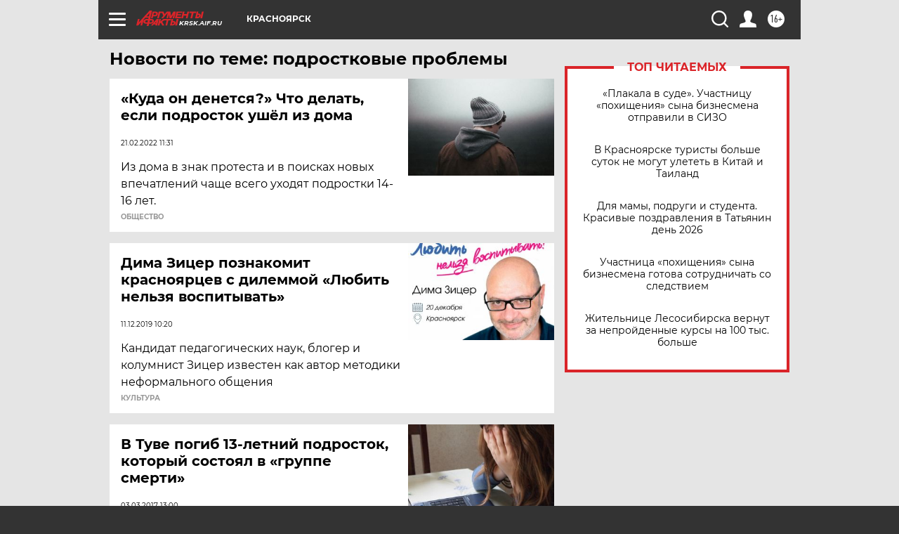

--- FILE ---
content_type: text/html
request_url: https://tns-counter.ru/nc01a**R%3Eundefined*aif_ru/ru/UTF-8/tmsec=aif_ru/97983181***
body_size: -72
content:
7D097B0769770C70X1769409648:7D097B0769770C70X1769409648